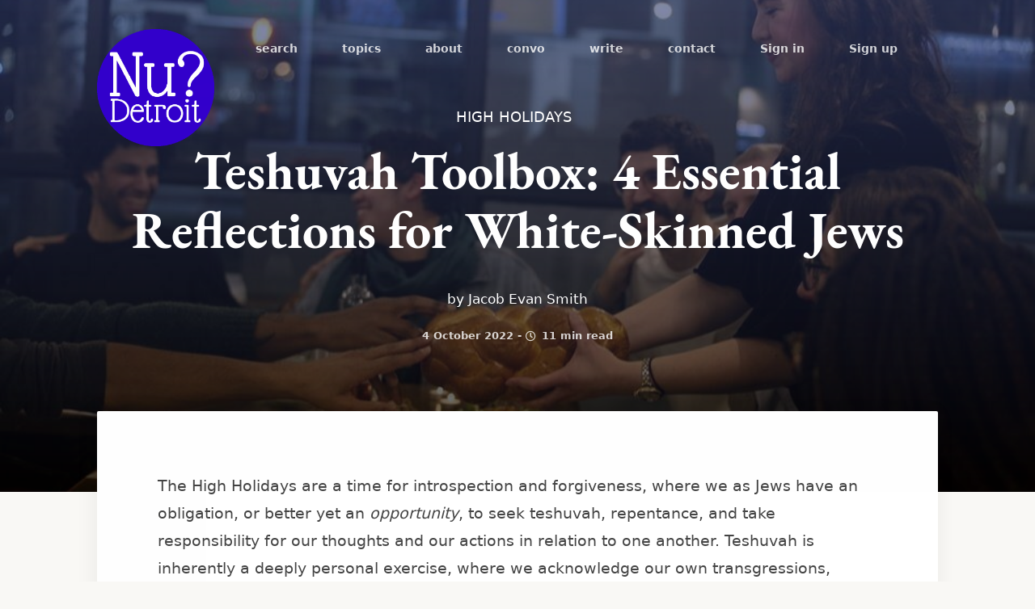

--- FILE ---
content_type: text/html; charset=utf-8
request_url: https://www.nu-detroit.com/teshuvah-toolbox/
body_size: 14115
content:
<!DOCTYPE html>
<html lang="en">
<head>
    <meta charset="utf-8" />
    <meta http-equiv="X-UA-Compatible" content="IE=edge" />

    <title>Teshuvah Toolbox: 4 Essential Reflections for White-Skinned Jews</title>
    <meta name="HandheldFriendly" content="True" />
    <meta name="viewport" content="width=device-width, initial-scale=1.0" />

    <link rel="stylesheet" href="https://www.nu-detroit.com/assets/built/styles.min.css?v=ce3dd44e2f">

    <meta name="description" content="by Jacob Evan Smith">
    <link rel="icon" href="https://www.nu-detroit.com/content/images/size/w256h256/2021/03/nu-ui.png" type="image/png">
    <link rel="canonical" href="https://www.nu-detroit.com/teshuvah-toolbox/">
    <meta name="referrer" content="no-referrer-when-downgrade">
    
    <meta property="og:site_name" content="Nu?Detroit">
    <meta property="og:type" content="article">
    <meta property="og:title" content="Teshuvah Toolbox: 4 Essential Reflections for White-Skinned Jews">
    <meta property="og:description" content="by Jacob Evan Smith">
    <meta property="og:url" content="https://www.nu-detroit.com/teshuvah-toolbox/">
    <meta property="og:image" content="https://www.nu-detroit.com/content/images/2022/10/jacobsmith.jpeg">
    <meta property="article:published_time" content="2022-10-04T19:05:52.000Z">
    <meta property="article:modified_time" content="2022-10-04T19:24:53.000Z">
    <meta property="article:tag" content="High Holidays">
    <meta property="article:tag" content="October 7 Edition">
    
    <meta property="article:publisher" content="https://www.facebook.com/detroitnu/">
    <meta name="twitter:card" content="summary_large_image">
    <meta name="twitter:title" content="Teshuvah Toolbox: 4 Essential Reflections for White-Skinned Jews">
    <meta name="twitter:description" content="by Jacob Evan Smith">
    <meta name="twitter:url" content="https://www.nu-detroit.com/teshuvah-toolbox/">
    <meta name="twitter:image" content="https://www.nu-detroit.com/content/images/2022/10/jacobsmith.jpeg">
    <meta name="twitter:label1" content="Written by">
    <meta name="twitter:data1" content="Nu?Detroit">
    <meta name="twitter:label2" content="Filed under">
    <meta name="twitter:data2" content="High Holidays, October 7 Edition">
    <meta property="og:image:width" content="959">
    <meta property="og:image:height" content="640">
    
    <script type="application/ld+json">
{
    "@context": "https://schema.org",
    "@type": "Article",
    "publisher": {
        "@type": "Organization",
        "name": "Nu?Detroit",
        "url": "https://www.nu-detroit.com/",
        "logo": {
            "@type": "ImageObject",
            "url": "https://www.nu-detroit.com/content/images/2021/03/nu-blue-white.png",
            "width": 60,
            "height": 60
        }
    },
    "author": {
        "@type": "Person",
        "name": "Nu?Detroit",
        "image": {
            "@type": "ImageObject",
            "url": "https://www.nu-detroit.com/content/images/size/w1200/2021/03/nu-logo-cir.png",
            "width": 1200,
            "height": 1199
        },
        "url": "https://www.nu-detroit.com/author/nu/",
        "sameAs": []
    },
    "headline": "Teshuvah Toolbox: 4 Essential Reflections for White-Skinned Jews",
    "url": "https://www.nu-detroit.com/teshuvah-toolbox/",
    "datePublished": "2022-10-04T19:05:52.000Z",
    "dateModified": "2022-10-04T19:24:53.000Z",
    "image": {
        "@type": "ImageObject",
        "url": "https://www.nu-detroit.com/content/images/2022/10/jacobsmith.jpeg",
        "width": 959,
        "height": 640
    },
    "keywords": "High Holidays, October 7 Edition",
    "description": "by Jacob Evan Smith",
    "mainEntityOfPage": "https://www.nu-detroit.com/teshuvah-toolbox/"
}
    </script>

    <meta name="generator" content="Ghost 6.13">
    <link rel="alternate" type="application/rss+xml" title="Nu?Detroit" href="https://www.nu-detroit.com/rss/">
    <script defer src="https://cdn.jsdelivr.net/ghost/portal@~2.56/umd/portal.min.js" data-i18n="true" data-ghost="https://www.nu-detroit.com/" data-key="c473f764a07bb55a3c858949ed" data-api="https://nu-detroit.ghost.io/ghost/api/content/" data-locale="en" crossorigin="anonymous"></script><style id="gh-members-styles">.gh-post-upgrade-cta-content,
.gh-post-upgrade-cta {
    display: flex;
    flex-direction: column;
    align-items: center;
    font-family: -apple-system, BlinkMacSystemFont, 'Segoe UI', Roboto, Oxygen, Ubuntu, Cantarell, 'Open Sans', 'Helvetica Neue', sans-serif;
    text-align: center;
    width: 100%;
    color: #ffffff;
    font-size: 16px;
}

.gh-post-upgrade-cta-content {
    border-radius: 8px;
    padding: 40px 4vw;
}

.gh-post-upgrade-cta h2 {
    color: #ffffff;
    font-size: 28px;
    letter-spacing: -0.2px;
    margin: 0;
    padding: 0;
}

.gh-post-upgrade-cta p {
    margin: 20px 0 0;
    padding: 0;
}

.gh-post-upgrade-cta small {
    font-size: 16px;
    letter-spacing: -0.2px;
}

.gh-post-upgrade-cta a {
    color: #ffffff;
    cursor: pointer;
    font-weight: 500;
    box-shadow: none;
    text-decoration: underline;
}

.gh-post-upgrade-cta a:hover {
    color: #ffffff;
    opacity: 0.8;
    box-shadow: none;
    text-decoration: underline;
}

.gh-post-upgrade-cta a.gh-btn {
    display: block;
    background: #ffffff;
    text-decoration: none;
    margin: 28px 0 0;
    padding: 8px 18px;
    border-radius: 4px;
    font-size: 16px;
    font-weight: 600;
}

.gh-post-upgrade-cta a.gh-btn:hover {
    opacity: 0.92;
}</style><script async src="https://js.stripe.com/v3/"></script>
    <script defer src="https://cdn.jsdelivr.net/ghost/sodo-search@~1.8/umd/sodo-search.min.js" data-key="c473f764a07bb55a3c858949ed" data-styles="https://cdn.jsdelivr.net/ghost/sodo-search@~1.8/umd/main.css" data-sodo-search="https://nu-detroit.ghost.io/" data-locale="en" crossorigin="anonymous"></script>
    
    <link href="https://www.nu-detroit.com/webmentions/receive/" rel="webmention">
    <script defer src="/public/cards.min.js?v=ce3dd44e2f"></script>
    <link rel="stylesheet" type="text/css" href="/public/cards.min.css?v=ce3dd44e2f">
    <script defer src="/public/member-attribution.min.js?v=ce3dd44e2f"></script>
    <script defer src="/public/ghost-stats.min.js?v=ce3dd44e2f" data-stringify-payload="false" data-datasource="analytics_events" data-storage="localStorage" data-host="https://www.nu-detroit.com/.ghost/analytics/api/v1/page_hit"  tb_site_uuid="5b644ff6-a5f3-41a0-8eca-be17abd66e4e" tb_post_uuid="75c6d301-fed2-4cf5-b35f-c3234f6b2dac" tb_post_type="post" tb_member_uuid="undefined" tb_member_status="undefined"></script><style>:root {--ghost-accent-color: #3c2fe9;}</style>
    <!-- Global site tag (gtag.js) - Google Analytics -->
<script async src="https://www.googletagmanager.com/gtag/js?id=G-EZE76QTE4G"></script>
<script>
  window.dataLayer = window.dataLayer || [];
  function gtag(){dataLayer.push(arguments);}
  gtag('js', new Date());

  gtag('config', 'G-EZE76QTE4G');
</script>

<style>
#subscribe {
    display: none;
}
    .post-tags .post-tag {
    font-size: 18px;
    }
    .post-content p:first-child {
    font-size: 19px !important;
    }
    .fa, .fas {
    display: none;
    }
    .nav-item.nav-search {
    display: none;
    }
    @media only screen and (max-width: 768px) {
    .site-logo img {
    max-width: 85px;
    }
    .nav-membership-links {
    display: none;
}}
</style>


<script>
// Custom configration for Dandelion theme    
var themeConfig = {
    // The API key for your Ghost blog    
  ghostSearchKey: '44c2047ebf104965925f43a3cf',
  ShowMembershipNavLinks: false
}

// Override the default features for each membership plan
    planFeatures: 
    Subscriber: [
        'Access to all <i>Nu?Detroit</> content',
        'No pressure to become a member'
    ],
    Member: [
        'Access to all <i>Nu?Detroit</> content',
        'Invitation to Members-Only events',
        'Small token of our appreciation (mug)',
    ],
    Member: [
        'Access to all <i>Nu?Detroit</> content',
        'Invitation to Members-Only events',
        'Small token of our appreciation (mug)',
      ],         
}
</script>
</head>
<body class="post-template tag-high-holidays tag-october-7-edition animsition">

  <header class="site-header">
    <nav class="site-nav container">
      <a href="https://www.nu-detroit.com" class="site-logo">
          <img src="https://www.nu-detroit.com/content/images/2021/03/nu-blue-white.png" alt="Nu?Detroit" />
      </a>
      <span class="nav-toggle">Menu <i class="fas fa-chevron-down"></i></span>

        <ul class="nav" role="menu">
    <li class="nav-search" role="menuitem"><a href="https://www.nu-detroit.com/search/">search</a></li>
    <li class="nav-topics" role="menuitem"><a href="https://www.nu-detroit.com/topics/">topics</a></li>
    <li class="nav-about" role="menuitem"><a href="https://www.nu-detroit.com/about-us/">about</a></li>
    <li class="nav-convo" role="menuitem"><a href="https://www.nu-detroit.com/convo/">convo</a></li>
    <li class="nav-write" role="menuitem"><a href="https://www.nu-detroit.com/write/">write</a></li>
    <li class="nav-contact" role="menuitem"><a href="https://www.nu-detroit.com/contact/">contact</a></li>
        <li class="nav-membership-links"><a class="signin-link" href="https://www.nu-detroit.com/signin/">Sign in</a></li>
        <li class="nav-membership-links"><a class="signup-link" href="https://www.nu-detroit.com/signup/">Sign up</a></li>
    <li class="nav-item nav-search" role="menuitem"><a href="javascript:;"><span>Search</span> <i class="fas fa-search"></i></a></li>
</ul>

    </nav>
  </header>

  <div class="site-wrapper">

    <div class="notification notification-subscribe">
    <a class="notification-close" href="javascript:;"></a>
    You&#x27;ve successfully subscribed to Nu?Detroit
</div>

<div class="notification notification-signup">
    <a class="notification-close" href="javascript:;"></a>
    Great! Next, complete checkout for full access to Nu?Detroit
</div>

<div class="notification notification-signin">
    <a class="notification-close" href="javascript:;"></a>
    Welcome back! You&#x27;ve successfully signed in.
</div>

<div class="notification notification-checkout">
    <a class="notification-close" href="javascript:;"></a>
    Success! Your account is fully activated, you now have access to all content.
</div>

<div class="notification notification-billing-update">
    <a class="notification-close" href="javascript:;"></a>
    Success! Your billing info is updated.
</div>

<div class="notification notification-billing-update-cancel">
    <a class="notification-close" href="javascript:;"></a>
    Billing info update failed.
</div>

    



<style>
.responsive-title-img {
    background-image: url(/content/images/size/w1400/2022/10/jacobsmith.jpeg);
}
@media(max-width: 1000px) {
    .responsive-title-img {
        background-image: url(/content/images/size/w1000/2022/10/jacobsmith.jpeg);
        background-image: -webkit-image-set(
                url(/content/images/size/w1000/2022/10/jacobsmith.jpeg) 1x,
                url(/content/images/size/w1400/2022/10/jacobsmith.jpeg) 2x
        );
        background-image: image-set(
                url(/content/images/size/w1000/2022/10/jacobsmith.jpeg) 1x,
                url(/content/images/size/w1400/2022/10/jacobsmith.jpeg) 2x
        );
    }
}
@media(max-width: 600px) {
    .responsive-title-img {
        background-image: url(/content/images/size/w600/2022/10/jacobsmith.jpeg);
        background-image: -webkit-image-set(
                url(/content/images/size/w600/2022/10/jacobsmith.jpeg) 1x,
                url(/content/images/size/w1000/2022/10/jacobsmith.jpeg) 2x
        );
        background-image: image-set(
                url(/content/images/size/w600/2022/10/jacobsmith.jpeg) 1x,
                url(/content/images/size/w1000/2022/10/jacobsmith.jpeg) 2x
        );
    }
}
</style>
<section class="site-title responsive-title-img">

  <div class="container">
    <div class="hero-content">
      <ul class="post-tags">
        <li class="post-tag"><a href="https://www.nu-detroit.com/tag/high-holidays/">High Holidays</a></li>
      </ul>
      <h1 class="site-name">Teshuvah Toolbox: 4 Essential Reflections for White-Skinned Jews</h1>
        <h2 class="site-description">by Jacob Evan Smith</h2>
      <span class="reading-time">
        <time class="post-full-meta-date" datetime="2022-10-04">4 October 2022</time> -
        <i class="far fa-clock"></i> 11 min read
      </span>
    </div>
  </div>
</section>



<main id="site-main">
  <div class="inner">
    <article>
      <section class="post-content">
          <p>The High Holidays are a time for introspection and forgiveness, where we as Jews have an obligation, or better yet an <em>opportunity</em>, to seek teshuvah, repentance, and take responsibility for our thoughts and our actions in relation to one another. Teshuvah is inherently a deeply personal exercise, where we acknowledge our own transgressions, cease harmful actions, seek forgiveness, make amends, and commit to not repeating the same mistakes in the future.</p><p>While this atonement process often centers on our specific wrong-<em>doings</em>, there are certain types of issues for which we can unintentionally do harm thru our <em>inaction</em>, or lack of attention paid to something we have a moral duty to address. The push for true racial justice in America is one such issue. When it comes to racism and white supremacy in the US, our destinies as Americans and as humans are intertwined. Neutrality is not an option.</p><p>Today, with racial justice at the forefront of national discourse, many American Jews are grappling with our place in the mix, both within our own multicultural <em>mishpuchah </em>and in relationship to other marginalized groups. Many Jewish institutions are actively working to diversify leadership and to be more inclusive and supportive for Jews of all ethnic backgrounds. Productive conversations are probing our complex shared history of marginalization and assimilation in American social and economic standing. </p><p>My own organizing in the Jewish community largely centers around building relationships between Black and/or Jewish Detroiters and driving productively uncomfortable conversations about race amongst Metro-Detroit Jews. I’m a board member with the <a href="https://jcrcajc.org/?ref=nu-detroit.com">JCRC / AJC</a>, essentially the advocacy and community relations arm of Jewish Federation, and through that role, I’m actively involved with the <a href="https://jcrcajc.org/coalition-for-black-and-jewish-unity/?ref=nu-detroit.com">Coalition for Black &amp; Jewish Unity</a>, a regional effort to build authentic relationships and speak out against racism, antisemitism, and all forms of hatred. Much of my work, and this essay in particular, focuses on the way white and white-passing Jews relate to Black communities in the US.</p><p>So, what role do each of us play in this process? Do we each bear personal responsibility to act again institutional racism? To reflect on our own proximity to whiteness? Is it enough to not act outwardly racist, or are we also responsible for our unconcious biases as well?</p><p><strong>As we approach the Day of Atonement, I believe we have an exciting opportunity to leverage the wisdom of teshuvah to help us navigate these tricky questions, and I’ll zero in on 4 examples:</strong></p><ol><li>Teshuvah for ways that we passively and uncritically benefit from our skin color.</li><li>Teshuvah for making poor judgments of others as a result of unconscious biases.</li><li>Teshuvah for failing to welcome and support our multicultural mishpucha.</li><li>Teshuvah for the falling out of relationship with our friends in the Black community.</li></ol><figure class="kg-card kg-image-card kg-card-hascaption"><img src="https://lh6.googleusercontent.com/CSBw7RRue6g4mpXpAuOFD_8u3yDj0xvWEdaMBGyJhOaUfknlTnzXzLbgtfg0woIepg5O2SQD5M-FWDeJ4zbM_wTeUZ1ixSTB3xBe8sK1YW3NcqhLYFK0n0s9CJv2lQ4I6pg6dLypnMYE8fWVAchOwU6N4DPSmZ-XaK0JJwZtI9sGqKIyIrmcG7JKpg" class="kg-image" alt loading="lazy"><figcaption>Project Understanding steering committee</figcaption></figure><p><strong>1) Teshuvah for ways that we passively and uncritically benefit from our skin color</strong><br>Several years ago, a close African-American friend of mine, who I’ll call “John”, was shopping at Macy’s in Somerset Mall. He was approached by a man in uniform and brought into a back room where he was shown security footage of a young man of relatively similar build and skin color shoplifting from the store the previous week. Despite having no connection to the crime, he was questioned about the incident while handcuffed to a table and detained overnight in jail. John had driven to the mall in a car borrowed from another friend, who called me sobbing in the middle of the night unable to reach or locate him, and we spent most of the night frantically looking for him. We’d find out later that the next morning, a cold winter day, John was walked outside in handcuffs without a coat, where he pleaded his case to a magistrate. Thankfully, he was immediately released with no further questions. </p><p>If you are reading this and have white skin, can you imagine this happening to you? Your child? </p><p>In order to understand our place in the racial mix, it’s essential to educate ourselves about the history of whiteness in America, our proximity to it as Jews, and its very real impact on our lived experiences. The concept of “whiteness” is often misunderstood. When I refer to “whiteness” here, I’m not describing the color of one’s skin, but rather, the ideology of whiteness in an American context. The <em>ideology</em> of whiteness is a social construct devised to categorize people in order to create a privileged ingroup and disempowered outgroup.</p><p>Because of the very real historical and contemporary experiences of discrimination and marginalization experienced by European-American Jews, the notion of Jews belonging to the racial in-group has a tendancy to stir some dissonance and occasional defensiveness. Jewish proximity to whiteness is so complex that it has inspired many books, articles, and programs. </p><p>In her book “How Jews became White Folks,” author Karen Brodkin explains the way that race and whiteness are dynamic social forces subject to change by time and place, impacted by changing social perceptions and ability to assimilate into mainstream culture over time. She explains how European Jews, like most other light-skinned immigrant groups that migrated to the US throughout the 20th Century, were initially viewed as a racial “other,” but then over the following generations, were largely able to assimiliate into American whiteness, or the racial in-group, particularly as it relates to access to housing, jobs, capital, education, and treatment in the criminal justice system.</p><p>To help us make sense of this, she offers a helpful framework that draws distinction between <em>Identity</em> (how we see ourselves) and <em>Assignment</em> (how others see us). In other words, it’s not particularly relevant whether or not we self-identify as being white if others generally view us as such, which has very real implications for our access to opportunity and treatment in our society at large. Thus, we can acknowledge the unearned benefits that come along with our racial assignment, while at the same time, owning aspects of our marginalized Jewish identities, both current and historic, that can inform and inspire our fight for the liberation of all marginalized people.</p><p>This dichotemy was succinctly captured by Jonathan Greenblatt, CEO of the ADL, in a powerful 2016 Atlantic article titled<em> Are Jews White?</em>, where he states:</p><blockquote><em>“There’s no doubt that the vast majority of American Jews live with what we would call white privelege. And yet, even though light-skinned Jews may benefit from being perceived as white, “[Jewish] identity is shaped by exogenous forces–ostracism, exile, and other forms of persecution. I think there is this sense of shared struggle [...] programmed into the DNA of the Jewish people.</em></blockquote><p>By acknowledging our complex relationship to the ideology of whiteness and the ways we may benefit from it, may we seek atonement.  </p><p><strong>2) Teshuvah for making poor judgments of others as a result of unconscious biases</strong></p><p>In addition to reflecting on our proximity to whiteness, it’s crucially important for each of us to explore the ways conscious and unconscious biases impact our behavior. For those of us who are human, biases are baked into your brain. People are quick to make predictable snap judgments about others that are helpful in certain contexts but harmful in others. In a racial context, this can cause direct, unintentional harm, especially in aggregate.</p><p>The first step here is to be honest with ourselves about how these biases impact all of us. Take a moment to think about the last time you were uncomfortable, maybe even quick to be concerned for your safety in the presence of another you knew nothing about, other than their appearance. Maybe it was in a gas station, in an elevator, or in the park. For me, my bias appeared just the other day when I was walking down the street in Detroit towards a large Black gentleman in a hoodie; I suddenly noticed that I was a little bit nervous, to no fault of this presumably nice guy, or quite frankly, of my own.</p><p>More recent research unfortunately shows that we cannot easily train away unconscious biases; however, there are <a href="https://hbr.org/2021/09/unconscious-bias-training-that-works?ref=nu-detroit.com">concrete strategies</a> we can adopt to keep them in check. One way to do this is by pausing and reflecting in the moment. I often find that when I further analyze a negative snap judgment, I realize that it’s completely unfounded, rooted in stereotypes rather than facts. In the case I mentioned above, I also reflected on how lucky I am that others don’t generally perceive me as looking dangerous, instead giving me the benefit of the doubt. Another strategy I’ve found useful in my work is to challenge our prejudiced assumptions by forming relationships with people from racial outgroups. The goal here isn’t to be perfect, but to be on the path of self-awareness and improvement.</p><p>I should note that a natural response to acknowledging our own internalized racial bias is to feel guilty. Jewish teaching points to guilt as being a productive force in context of teshuvah, so long as it inspires a change of behavior. And so, I encourage those grappling with feelings of guilt not to shy away, but rather, to channel this energy into productive self-reflection and action.</p><p>By working to reflect on our biases in real-time and then challenging our preconcieved notions, we can begin to break down our biases and seek atonement.</p><p><strong>3) Teshuvah for failing to welcome and support our multicultural mishpucha</strong></p><p>In Metro-Detroit and in the US at large, a vast majority of Jews are of European decent. This means that for most of us, we’re likely to have been primarily exposed to Jews who are culturally similar to ourselves, and much less likely to be regularly engaged with Jews of different cultural backgrounds from our own. This is true for individuals as well as the leaders of our various institutions. This heavy skewing towards Ashkenazi Judaism is sometimes affectionately referred to as being “Ashkenormative.”</p><p>At the same time, far too often in my work, I hear stories from Jews of Color feeling uncomfortable or misunderstood in predominantly white Jewish spaces.</p><p>In order to make our community the welcoming, inclusive place that I’m confident we all want it to be, it’s essential that we first decenter our own worldview. In order to do this effectively, we need exposure to other cultures. Once we do that, we can shift to viewing Ashenazi Judaism as one of many valuable lenses into Jewish life and culture, while simultaneously adjusting our language and attitudes around what it means to look and act Jewish. The amazing thing is that we’re all members of a beautifully diverse, multicultural community that is global Jewry, and we have an exciting opportunity to celebrate this multiculturalism as one of our strongest assets.</p><p>This point was hammered home for me when, in summer 2017, I had the privilege of attending the ROI Summit thru the Charles and Lynn Schusterman Family Philanthropies, where I joined 150 Jewish grassroots leaders from 29 different countries for a week-long summit in Jerusalem. Participants represented a wide range of cultures, political identities, and levels of religious observance. I met Jews from every continent, notably including Rachel, an observant woman from rural Uganda who sells hand-made yarmulkes to fund her work supporting local women. Amidst this cultural mix, the most striking of all was the inexplicable feeling of cohesiveness that surfaced, which I’d venture to call “Peoplehood.” This multicultural exposure left me with a deeper understanding of myself and what makes <em>my</em> community's expression of Judaism unique and valuable, while at the same time expanding my notion of what it means to be Jewish.</p><p>While not everyone reading this may be able to travel or attend this particular program, there are many ways to expand your exposure from where you are, here and now. I recommend following and supporting the organization <a href="https://globaljews.org/?ref=nu-detroit.com">Be’chol Lashon</a>, Hebrew for “in every language,” which aims to strengthen Jewish identity by raising awareness about the ethnic, racial and cultural diversity of Jewish people and experience around the globe. Another incredible organization is <a href="https://www.jewishmajorca.com/?ref=nu-detroit.com">Jewish Majorca</a>, which explores Jewish experience around the world by way of regular virtual tours led by local Jews.</p><p>By exposing ourselves to Jews of different backgrounds, we can deepen our understanding of which aspects of our Jewish experience are universal versus unique to our own lineage. This allows us to incorporate diverse perspectives and approach programming in a way that’s more inclusive to all. Additionally, once we recognize the rich, multicultural range of Jewish experience, we can also start to see that issues of race, such as those that uniquely impact Black Americans, are issues that directly impact members of our Jewish community. </p><p>By decentering our worldviews and expanding our vision of what it means to look and act Jewish, may we seek atonement.</p><p><strong>4) Teshuvah for falling out of relationship with the Black community </strong></p><p>Much of my community work centers around building healthy relationships between Black and/or Jewish Detroiters. I’m a firm believer that the most efficient way to increase our scope of empathy is by expanding our social networks. Simply put, issues tend to be more salient when they directly impact our friends. When we build an authentic foundation of trust with folks from different communities, we create new opportunities for honest dialogue, active listening, and collaboration that don’t otherwise exist. </p><p>I’ll never forget the first time I was the only white person in a group of all Black friends talking about their experiences with police. For context, this was years before Black Lives Matters and the related mainstream media attention, and I was blown away to hear my friend, an upstanding local restaurant owner, share stories of how he’d been arrested or harrassed by police dozens of times by his early 30’s, clearly influenced by his large stature and appearance. Everyone in the room except for me had at least one family member in prison.</p><p>Diversifying our friend groups is easier said than done. Metro-Detroit as a region is highly racially segregated, which means that we’re more likely to live around and go to school with people who are culturally similar to us. Because of this separation, I like to practice what my friend Pastor Aramis Hinds calls “Intentional Proximity,” which means seeking out and/or creating racially or culturally-mixed experiences.</p><p>This past May, I helped organize a program through JCRC / AJC called <a href="https://thejewishnews.com/2022/05/26/detroit-project-understanding/?ref=nu-detroit.com">Project Understanding</a>, which brought together young Black and/or Jewish leaders in Detroit for an immersive tour of the city thru the lens of Black/Jewish relations followed by honest conversations around shared advocacy goals. We learned about members of Detroit’s first synagogue, the original Temple Beth El, who played key roles in the Underground Railroad, helping runaway slaves escape to Canada. We visited the sites of various Detroit neighborhoods where Jewish and Black Detroiters lived and collaborated side-by-side. We also discussed the painful history of redlining in this region, where Jews and other European immigrants were ultimately able to get federally-backed home loans and take advantage of economic opportunities in the newly developing suburbs while Black residents were explicitly denied these opportunities, relegated to certain areas as their home values plummeted. We discussed how being honest about the historical underpinnings of our region’s segregation and its implications for generational wealth disparity are crucial steps in repairing the relationship between Black and Jewish communities. </p><p>I also run a program called Coalition Series, where I host semi-regular brunch and dinner parties, bringing together exceptional Black and/or Jewish Detroiters who are less likely to cross paths simply because our city is so culturally segregated. My goal is to help people make friends they may not otherwise meet, and in doing so, build a foundation of trust between a group of influential machers that opens doors to deeper understanding and meaningful cross-communal collaboration.</p><p>By acknowledging the ways we’ve fallen out of relationship with our Black neighbors, forgetting that our liberation is tied up together, may we seek atonement.</p><figure class="kg-card kg-image-card kg-card-hascaption"><img src="https://lh4.googleusercontent.com/LDt3mf-qSHX7e_Js7g9CNTwxsvMaY9UsLwUBx2edr4lSytmR1wmvOk69NwzmCSQrVdp2KdSJTz2UMZ2STwnQp1GoBIyZwRLvIG21DUlpoiZ2OETw74DMVniLpnG4s0NaC03MamWlIPrjJ4n5SP4GTrBxXe0tLh3ed_9KKKZE3GG03rf2n7BPZScJZA" class="kg-image" alt loading="lazy"><figcaption><em>Coalition Series “Afro-Caribbean Shabbat” dinner at Yum Village in Detroit&nbsp;</em></figcaption></figure><p>In summary, we can’t individually solve racism or dismantle white supremacy. But in the spirit of tikkun olam, while it’s not our responsibility to fix it, it is our obligation to start the work. With anti-Black racism in America, lack of introspection and action from white-skinned people, including Jews, often contributes to the problem by helping maintain a harmful status quo. So what <em>is</em> our individual responsibility?</p><p>I’m not suggesting that each of us quits our job to become full-time activists; but rather, we each have a major opportunity to do the necessary self-work by educating ourselves, reflecting on our own positionality, and expanding our cultural exposure and social networks.</p><p><strong>In seeking forgiveness for our unearned advantages</strong>, may we feel inspired to spread access, opportunity, and resources to those held back by forces outside of their control.</p><p><strong>In seeking forgiveness for harm caused by our unconscious biases</strong>, may we feel inspired to reflect regularly on our own snap judgments, challenge our assumptions, and give people–particularly racial minorities–the benefit of the doubt.</p><p><strong>In seeking forgiveness for the ways we’ve fallen short for Jews of Color</strong>, may we elevate underrepresented voices, celebrate multiculuralism as one of our community’s strongest assets, and decenter our worldviews by reframing Ashkenazi Judaism as one of many rich lenses into Jewish culture.</p><p><strong>In seeking forgiveness for falling out of relationship with our Black neighbors</strong>, may we feel inspired to expand our social networks, collaborate across cultural lines, and advocate for policies that disproportionately impact vulnerable members of our broader community, such as housing, education, and criminal justice reform.</p><p>Shana tova, may you have a sweet and reflective new year.<br></p>
      </section>
    </article>
  <h2><span id="cove-count"></span> Comments</h2>

    <p>Sign in or become a Nu?Detroit member to join the conversation.<br>
    Just enter your email below to get a log in link.</p>
    <form data-members-form="signin" id="cove-login">
      <input class="cove-input" data-members-email type="email" required="true" placeholder="your@email.com" />
      <button type="submit" class="cove-button">
        <span class="button-text">Send a log in link</span>
        <span class="button-spinner" style="display:none"><svg xmlns="http://www.w3.org/2000/svg" width="32" height="32" viewBox="0 0 100 100" preserveAspectRatio="xMidYMid" display="block"><circle cx="50" cy="50" fill="none" stroke="#fff" stroke-width="12" r="39" stroke-dasharray="183.7831702350029 63.261056745000964" transform="rotate(197.992 50 50)"><animateTransform attributeName="transform" type="rotate" repeatCount="indefinite" dur="1s" values="0 50 50;360 50 50" keyTimes="0;1"/></circle></svg></span>
      </button>
      <span class="signin-success" style="display:none">Great! Please check your inbox (or spam folder) for a log in link.</span>
      <span class="signin-error" style="display:none">Something didn't work. Please try again.</span>
    </form>

  <div id="cove"></div>


  <script>
  const Cove = {
    publication: "12a9a6d0fc23e11547e368cd39b940ea",
    contentId: "633c61c97f6f35004d4d2b42",
    memberId: "",
    memberEmail: ""
  }
  </script>
  </div>
</main>

<footer class="post-footer container">
      
<div class="post-author-outer inner">
  <div class="post-author">
    <a href="/author/nu/">
      <img class="author-profile-image" src="/content/images/size/w100/2021/03/nu-logo-cir.png" alt="Nu?Detroit" />
    </a>

    <div class="post-author-content">
      <h4 class="post-author-name"><a href="/author/nu/">Nu?Detroit</a></h4>
          <p>Read <a href="/author/nu/">more posts</a> by this author.</p>
    </div>
  </div>

  <div class="post-author-right">
    <a class="post-author-button" href="/author/nu/">Read More</a>
  </div>
</div>

</footer>

<section class="post-full-comments container">
      <h2><span id="cove-count"></span> Comments</h2>

    <p>Sign in or become a Nu?Detroit member to join the conversation.<br>
    Just enter your email below to get a log in link.</p>
    <form data-members-form="signin" id="cove-login">
      <input class="cove-input" data-members-email type="email" required="true" placeholder="your@email.com" />
      <button type="submit" class="cove-button">
        <span class="button-text">Send a log in link</span>
        <span class="button-spinner" style="display:none"><svg xmlns="http://www.w3.org/2000/svg" width="32" height="32" viewBox="0 0 100 100" preserveAspectRatio="xMidYMid" display="block"><circle cx="50" cy="50" fill="none" stroke="#fff" stroke-width="12" r="39" stroke-dasharray="183.7831702350029 63.261056745000964" transform="rotate(197.992 50 50)"><animateTransform attributeName="transform" type="rotate" repeatCount="indefinite" dur="1s" values="0 50 50;360 50 50" keyTimes="0;1"/></circle></svg></span>
      </button>
      <span class="signin-success" style="display:none">Great! Please check your inbox (or spam folder) for a log in link.</span>
      <span class="signin-error" style="display:none">Something didn't work. Please try again.</span>
    </form>

  <div id="cove"></div>


  <script>
  const Cove = {
    publication: "12a9a6d0fc23e11547e368cd39b940ea",
    contentId: "633c61c97f6f35004d4d2b42",
    memberId: "",
    memberEmail: ""
  }
  </script>
</section>

<aside class="read-next">
  <div class="container">
    <div class="read-next-feed">

        
<style>
#read-next-card post-access-{{visibility}}-633f61e485f898003d08da0c {
    background-image: url(/content/images/size/w1400/2022/10/Screenshot_20221007-101140.png);
}
@media(max-width: 1000px) {
    #read-next-card post-access-{{visibility}}-633f61e485f898003d08da0c {
        background-image: url(/content/images/size/w1000/2022/10/Screenshot_20221007-101140.png);
        background-image: -webkit-image-set(
                url(/content/images/size/w1000/2022/10/Screenshot_20221007-101140.png) 1x,
                url(/content/images/size/w1400/2022/10/Screenshot_20221007-101140.png) 2x
        );
        background-image: image-set(
                url(/content/images/size/w1000/2022/10/Screenshot_20221007-101140.png) 1x,
                url(/content/images/size/w1400/2022/10/Screenshot_20221007-101140.png) 2x
        );
    }
}
@media(max-width: 600px) {
    #read-next-card post-access-{{visibility}}-633f61e485f898003d08da0c {
        background-image: url(/content/images/size/w600/2022/10/Screenshot_20221007-101140.png);
        background-image: -webkit-image-set(
                url(/content/images/size/w600/2022/10/Screenshot_20221007-101140.png) 1x,
                url(/content/images/size/w1000/2022/10/Screenshot_20221007-101140.png) 2x
        );
        background-image: image-set(
                url(/content/images/size/w600/2022/10/Screenshot_20221007-101140.png) 1x,
                url(/content/images/size/w1000/2022/10/Screenshot_20221007-101140.png) 2x
        );
    }
}
</style>
<article id="read-next-card post-access-{{visibility}}-633f61e485f898003d08da0c" class="read-next-card post-access-{{visibility}}">

  <header class="read-next-card-header">
    <span class="read-next-tags">
          <a href="https://www.nu-detroit.com/tag/high-holidays/">High Holidays</a>
    </span>
    <h3 class="read-next-card-title"><a href="/40-years-to-repentance/">40 Years to Repentance</a></h3>
  </header>

  <div class="read-next-card-content">
    <p>by Rabbi Marla Hornsten</p>
  </div>

  <footer class="read-next-card-footer post-meta">
    <ul class="author-list">
  <li class="author-list-item">
      <a href="/author/nu/" class="static-avatar">
          <img class="author-profile-image" src="/content/images/size/w100/2021/03/nu-logo-cir.png" alt="Nu?Detroit" />
      </a>
  </li>
  <li class="author-name" data-author-count="1" data-singular="other" data-plural="others">
    <span>
      <a href="/author/nu/">Nu?Detroit</a>
    </span>
  </li>
</ul>

    <span class="reading-time"><i class="far fa-clock"></i> 8 min read</span>
  </footer>
</article>

          
<style>
#read-next-card post-access-{{visibility}}-633c51547f6f35004d4d2b34 {
    background-image: url(/content/images/size/w1400/2022/10/IMG_5616.JPG);
}
@media(max-width: 1000px) {
    #read-next-card post-access-{{visibility}}-633c51547f6f35004d4d2b34 {
        background-image: url(/content/images/size/w1000/2022/10/IMG_5616.JPG);
        background-image: -webkit-image-set(
                url(/content/images/size/w1000/2022/10/IMG_5616.JPG) 1x,
                url(/content/images/size/w1400/2022/10/IMG_5616.JPG) 2x
        );
        background-image: image-set(
                url(/content/images/size/w1000/2022/10/IMG_5616.JPG) 1x,
                url(/content/images/size/w1400/2022/10/IMG_5616.JPG) 2x
        );
    }
}
@media(max-width: 600px) {
    #read-next-card post-access-{{visibility}}-633c51547f6f35004d4d2b34 {
        background-image: url(/content/images/size/w600/2022/10/IMG_5616.JPG);
        background-image: -webkit-image-set(
                url(/content/images/size/w600/2022/10/IMG_5616.JPG) 1x,
                url(/content/images/size/w1000/2022/10/IMG_5616.JPG) 2x
        );
        background-image: image-set(
                url(/content/images/size/w600/2022/10/IMG_5616.JPG) 1x,
                url(/content/images/size/w1000/2022/10/IMG_5616.JPG) 2x
        );
    }
}
</style>
<article id="read-next-card post-access-{{visibility}}-633c51547f6f35004d4d2b34" class="read-next-card post-access-{{visibility}}">

  <header class="read-next-card-header">
    <span class="read-next-tags">
          <a href="https://www.nu-detroit.com/tag/high-holidays/">High Holidays</a>
    </span>
    <h3 class="read-next-card-title"><a href="/yom-kippur-5783/">Grieving the Earth: The Spiritual Technology of Yom Kippur</a></h3>
  </header>

  <div class="read-next-card-content">
    <p>by Jen Rusciano</p>
  </div>

  <footer class="read-next-card-footer post-meta">
    <ul class="author-list">
  <li class="author-list-item">
      <a href="/author/nu/" class="static-avatar">
          <img class="author-profile-image" src="/content/images/size/w100/2021/03/nu-logo-cir.png" alt="Nu?Detroit" />
      </a>
  </li>
  <li class="author-name" data-author-count="1" data-singular="other" data-plural="others">
    <span>
      <a href="/author/nu/">Nu?Detroit</a>
    </span>
  </li>
</ul>

    <span class="reading-time"><i class="far fa-clock"></i> 4 min read</span>
  </footer>
</article>

        
<article id="read-next-card-" class="read-next-card no-image">

          <header class="read-next-card-header">
            <h3 class="read-next-card-title"><a href="/tag/high-holidays/">High Holidays</a></h3>
          </header>

          <div class="read-next-card-content">
            <ul>
              <li><a href="/40-years-to-repentance/">40 Years to Repentance</a></li>
              <li><a href="/yom-kippur-5783/">Grieving the Earth: The Spiritual Technology of Yom Kippur</a></li>
              <li><a href="/rabbi-silverman-5783/">And Who Knows? Hope is Why We Pack our Timbrels</a></li>
              <li><a href="/a-meaningful-life-in-5782/">A Meaningful Life in 5782</a></li>
              <li><a href="/yom-kippur-rabbi-kaluzny/">Who Do You Want to See?</a></li>
            </ul>
          </div>

          <footer class="read-next-card-footer">
            <a href="/tag/high-holidays/" class="see-all-articles-link">
              See all 13 articles →
            </a>
          </footer>
        </article>
    </div>
  </div>
</aside>

<div class="floating-header">
    <div class="floating-header-title">Teshuvah Toolbox: 4 Essential Reflections for White-Skinned Jews</div>
    <div class="floating-header-share">
        <div class="floating-header-share-label">Share this <i class="far fa-hand-point-right"></i></div>
        <a class="floating-header-share-tw" href="https://twitter.com/share?text=Teshuvah%20Toolbox%3A%204%20Essential%20Reflections%20for%20White-Skinned%20Jews&amp;url=https://www.nu-detroit.com/teshuvah-toolbox/"
            onclick="window.open(this.href, 'share-twitter', 'width=550,height=235');return false;">
            <i class="fab fa-twitter"></i>
        </a>
        <a class="floating-header-share-fb" href="https://www.facebook.com/sharer/sharer.php?u=https://www.nu-detroit.com/teshuvah-toolbox/"
            onclick="window.open(this.href, 'share-facebook','width=580,height=296');return false;">
            <i class="fab fa-facebook-f"></i>
        </a>
        </a>
        <a class="floating-header-share-email" href="mailto:?subject=Teshuvah%20Toolbox%3A%204%20Essential%20Reflections%20for%20White-Skinned%20Jews&body=https://www.nu-detroit.com/teshuvah-toolbox/">
            <i class="far fa-envelope"></i>
        </a>
    </div>
    <progress id="reading-progress" class="progress" value="0">
        <div class="progress-container">
            <span class="progress-bar"></span>
        </div>
    </progress>
</div>



    <footer class="site-footer">
      <div class="container">
        <div class="copyright">
          <p>&copy; 2026 Nu?Detroit. All Rights Reserved. Published with <a href="https://ghost.org?lmref=5tLgCA" target="_blank" rel="noopener" class="published-by">Ghost</a>.</p>
        </div>

        <nav class="social-links">
          <ul>
            <li class="social-link"><a href="https://www.facebook.com/detroitnu/"><i class="fab fa-facebook"></i></a></li>
            
          </ul>
        </nav>
      </div>
    </footer>

  </div>

  <div class="search">
  <div class="search-close">
    <svg role="img" viewBox="0 0 24 24" xmlns="http://www.w3.org/2000/svg"><path d="M15.4285714,12 L24,20.5714286 L20.5714286,24 L12,15.4285714 L3.42857143,24 L3.55271368e-15,20.5714286 L8.57142857,12 L5.32907052e-15,3.42857143 L3.42857143,3.55271368e-15 L12,8.57142857 L20.5714286,3.55271368e-15 L24,3.42857143 L15.4285714,12 Z"></path></svg>
  </div>
  <div class="search-content">
    <form class="search-form" onsubmit="return false">
      <i class="search-icon fas fa-search"></i>
			<input type="text" class="search-input" placeholder="Type your keywords..." />
		</form>

    <div class="search-meta" data-no-results-text="[results] search results were found"></div>

    <div class="search-results"></div>
  </div>
</div>

  <script type="text/javascript" src="https://www.nu-detroit.com/assets/built/scripts.min.js?v=ce3dd44e2f"></script>

  <script src="https://cdn.cove.chat/comments.js" async></script>

  

  

</body>
</html>
